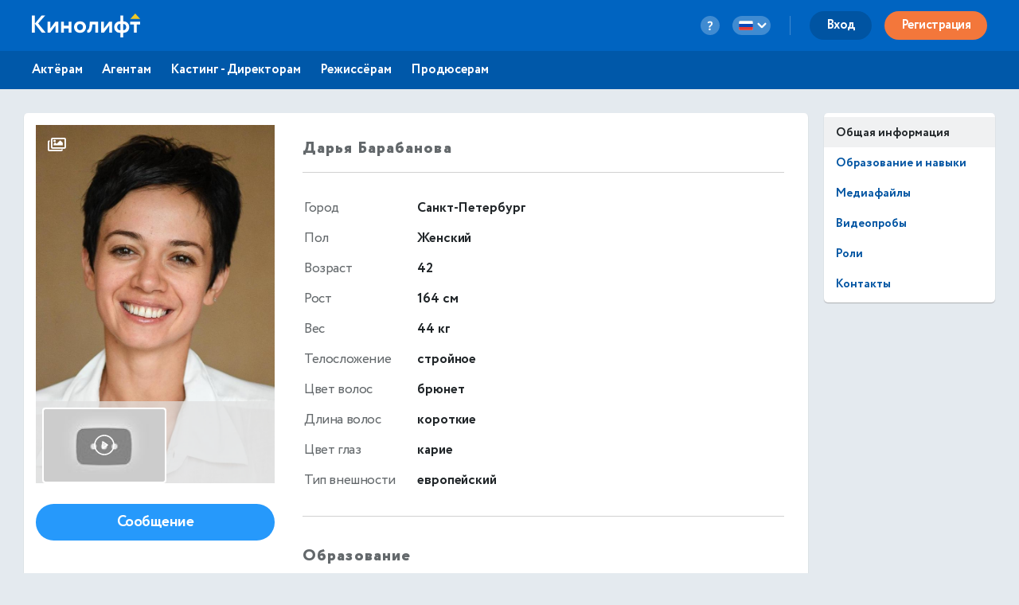

--- FILE ---
content_type: text/html; charset=utf-8
request_url: https://kinolift.com/ru/2843
body_size: 9036
content:



<!doctype html>
<html ng-app="kinoliftApp" lang="ru" xmlns:og="http://ogp.me/ns#" xmlns:fb="http://www.facebook.com/2008/fbml">
<head>
    
	<meta http-equiv="Content-Type" content="text/html; charset=utf-8">
    <title update-title>Официальный сайт. Барабанова Дарья, 42, Актриса</title>
	<base href="/">
    <meta name="description" content="Барабанова Дарья О себе: Мечтаю, много играть в кино! О разных и диаметрально противоположных ролях. 
От панков- идеа… Кинолифт | Cast. Узнать больше ➜">
    <meta name="author" content="Кинолифт | Cast">
    <meta name="robots" content="index, follow">
    <meta name="language" content="ru">
    <meta name="keywords" content="Биография, Фото, Роли и награды, Контакты, Кинолифт, Kinolift, Кинолифт | Cast, Официальный сайт, Барабанова Дарья, Актриса">
    <meta name="viewport" content="width=device-width, height=device-height, initial-scale=1.0, maximum-scale=5.0, user-scalable=no, minimal-ui">
     

	<link rel="stylesheet" href="/static/main/css/font-awesome/css/font-awesome.min.css?e0d39412486efd">
	<link rel="stylesheet" href="/static/main/css/lg/css/lightgallery.css">
	<link rel="stylesheet" href="/static/main/css/justifiedGallery.min.css">
	<link rel="stylesheet" href="/static/main/css/cropper.min.css?e0d39412486efd">
	
    <link rel="apple-touch-icon-precomposed" sizes="57x57" href="/portal/images/favicons/apple-touch-icon-57x57.png" />
    <link rel="apple-touch-icon-precomposed" sizes="114x114" href="/portal/images/favicons/apple-touch-icon-114x114.png" />
    <link rel="apple-touch-icon-precomposed" sizes="72x72" href="/portal/images/favicons/apple-touch-icon-72x72.png" />
    <link rel="apple-touch-icon-precomposed" sizes="144x144" href="/portal/images/favicons/apple-touch-icon-144x144.png" />
    <link rel="apple-touch-icon-precomposed" sizes="60x60" href="/portal/images/favicons/apple-touch-icon-60x60.png" />
    <link rel="apple-touch-icon-precomposed" sizes="120x120" href="/portal/images/favicons/apple-touch-icon-120x120.png" />
    <link rel="apple-touch-icon-precomposed" sizes="76x76" href="/portal/images/favicons/apple-touch-icon-76x76.png" />
    <link rel="apple-touch-icon-precomposed" sizes="152x152" href="/portal/images/favicons/apple-touch-icon-152x152.png" />
    <link rel="icon" type="image/png" href="/portal/images/favicons/favicon-196x196.png" sizes="196x196" />
    <link rel="icon" type="image/png" href="/portal/images/favicons/favicon-96x96.png" sizes="96x96" />
    <link rel="icon" type="image/png" href="/portal/images/favicons/favicon-32x32.png" sizes="32x32" />
    <link rel="icon" type="image/png" href="/portal/images/favicons/favicon-16x16.png" sizes="16x16" />
    <link rel="icon" type="image/png" href="/portal/images/favicons/favicon-128.png" sizes="128x128" />
    <link rel="manifest" href="/manifest.json" />
    <meta name="application-name" lang="ru" content="Кинолифт">
    <meta name="application-name" lang="en" content="Kinolift">
    <meta name="msapplication-TileColor" content="#FFFFFF" />
    <meta name="msapplication-TileImage" content="mstile-144x144.png" />
    <meta name="msapplication-square70x70logo" content="mstile-70x70.png" />
    <meta name="msapplication-square150x150logo" content="mstile-150x150.png" />
    <meta name="msapplication-wide310x150logo" content="mstile-310x150.png" />
    <meta name="msapplication-square310x310logo" content="mstile-310x310.png" />

	<script type="application/javascript">
		var LANG = "ru";
		var ws_url = "wss://kinolift.com/ws/";
		var hideProfile = false;
        var userNotFound = false;
	</script>

       
    <meta property="pageId" content="2843" />
	<meta property="pageType" content="users" />
    <meta property="subpageType" content="ru" />
	<meta property='fb:app_id' content='577785193491383' />

	<meta property="og:type" content="actor" />
    <meta property="og:title" content="Официальный сайт. Барабанова Дарья, 42, Актриса" />
    <meta property="og:description" content="Барабанова Дарья О себе: Мечтаю, много играть в кино! О разных и диаметрально противоположных ролях. 
От панков- идеа… Кинолифт | Cast. Узнать больше ➜" />
    <meta property="og:image" content="https://kinolift.com/media/users/2843/509323_s.jpg" />
    <meta property="og:image:secure_url" content="https://kinolift.com/media/users/2843/509323_s.jpg" />
    <meta property="og:url" content="https://kinolift.com/ru/2843" />
    <meta property="og:profile:first_name" content="Дарья" />
    <meta property="og:profile:last_name" content="Барабанова" />
    <meta property="og:profile:jobTitle" content="Актриса" />
    <meta property="og:profile:gender" content="Женский" />
    <meta property="og:locale" content="ru_RU" />
    <meta property="og:locale:alternate" content="en_EN" />
    <meta property="og:site_name" content="Кинолифт | Cast - Поиск актеров. Кастинги. Онлайн пробы." />

	<meta property="twitter:card" content="summary_large_image" />
    <meta property="twitter:url" content="https://kinolift.com/ru/2843" />
    <meta property="twitter:site" content="Кинолифт | Cast"/>
    <meta property="twitter:title" content="Официальный сайт. Барабанова Дарья, 42, Актриса" />
    <meta property="twitter:description" content="Барабанова Дарья О себе: Мечтаю, много играть в кино! О разных и диаметрально противоположных ролях. 
От панков- идеа… Кинолифт | Cast. Узнать больше ➜">

    <link rel="alternate" hreflang="en" href="https://kinolift.com/en/2843" />
    <link rel="alternate" hreflang="ru" href="https://kinolift.com/ru/2843" />
    <link rel="canonical" href="https://kinolift.com/ru/2843" />
		
    <script src="https://cdn.onesignal.com/sdks/OneSignalSDK.js" async=""></script>
    <script>
      var OneSignal = window.OneSignal || [];
      OneSignal.push(function() {
        OneSignal.init({
          appId: "2c400fe7-52b7-4146-8442-658ddf7e5d38",
          notifyButton: {
            enable: false,
          },
        });
      });
    </script>

        <!-- Google Tag Manager -->
    <script>(function(w,d,s,l,i){w[l]=w[l]||[];w[l].push({'gtm.start':
    new Date().getTime(),event:'gtm.js'});var f=d.getElementsByTagName(s)[0],
    j=d.createElement(s),dl=l!='dataLayer'?'&l='+l:'';j.async=true;j.src=
    'https://www.googletagmanager.com/gtm.js?id='+i+dl;f.parentNode.insertBefore(j,f);
    })(window,document,'script','dataLayer','GTM-WKC8QS2');</script>
    <!-- End Google Tag Manager -->
	
        
		<script type="application/ld+json">
		{
  			"@context": "https://schema.org/", 
			"@type": "BreadcrumbList", 
  			"itemListElement": [{
    			"@type": "ListItem", 
    			"position": 1, 
                "name": "Фото и видео",
                "item": "https://kinolift.com/ru/2843/media"
  			},{
    			"@type": "ListItem", 
    			"position": 2, 
                "name": "Фильмография",
                "item": "https://kinolift.com/ru/2843/roles-and-awards"
			},{
    			"@type": "ListItem", 
    			"position": 3, 
                "name": "Контакты",
                "item": "https://kinolift.com/ru/2843/contact"
  			}]
		}
		</script>
        
	
    
</head>
    <body style="display: none;">
	
        <!-- Google Tag Manager (noscript) -->
	    <noscript><iframe src="https://www.googletagmanager.com/ns.html?id=GTM-WKC8QS2"
	    height="0" width="0" style="display:none;visibility:hidden"></iframe></noscript>
	    <!-- End Google Tag Manager (noscript) -->
	
	<div ui-view="header"></div>
	<div ui-view="content" ></div>
	<div ui-view="footer"></div>

    <script type="text/javascript">
        cssVersion = '';
        winWidth = window.innerWidth || document.documentElement.clientWidth || document.body.clientWidth;
        isMobile = window.winWidth < 768;
        cssLink = document.createElement('link');
        cssLink.setAttribute('rel', 'stylesheet');
        cssLink.setAttribute('type', 'text/css');
        cssLink.onload = function () {
          document.body.style.display='block'
        };
        cssLink.setAttribute('href', '/static/main/css/' + (window.isMobile? 'mobile.min.css?': 'style.min.css?') + cssVersion);
        document.head.appendChild(cssLink);
      </script>

	<script src="/static/main/promo.min.js?"></script>
	
    <script type="text/javascript">
    document.write('<script src="/static/main/js/angular-locale_' + LANG + '.js"><\/script>');
    </script>
    
    </body>

</html>
